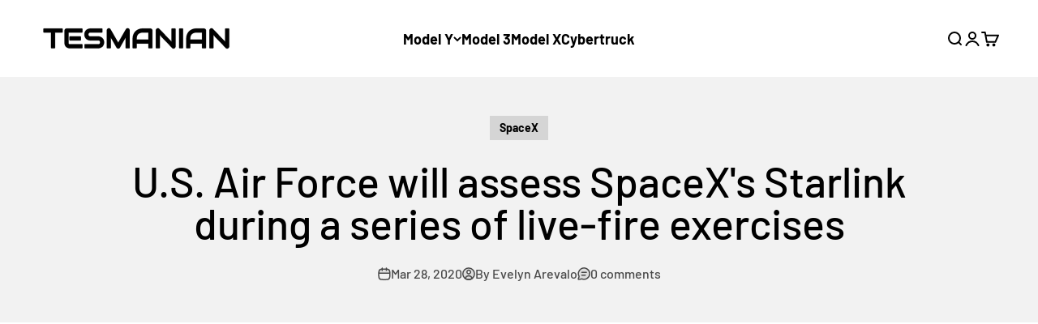

--- FILE ---
content_type: text/html; charset=utf-8
request_url: https://www.google.com/recaptcha/api2/aframe
body_size: 117
content:
<!DOCTYPE HTML><html><head><meta http-equiv="content-type" content="text/html; charset=UTF-8"></head><body><script nonce="4D5s1d1twX1GRex0MRE6Uw">/** Anti-fraud and anti-abuse applications only. See google.com/recaptcha */ try{var clients={'sodar':'https://pagead2.googlesyndication.com/pagead/sodar?'};window.addEventListener("message",function(a){try{if(a.source===window.parent){var b=JSON.parse(a.data);var c=clients[b['id']];if(c){var d=document.createElement('img');d.src=c+b['params']+'&rc='+(localStorage.getItem("rc::a")?sessionStorage.getItem("rc::b"):"");window.document.body.appendChild(d);sessionStorage.setItem("rc::e",parseInt(sessionStorage.getItem("rc::e")||0)+1);localStorage.setItem("rc::h",'1769029802009');}}}catch(b){}});window.parent.postMessage("_grecaptcha_ready", "*");}catch(b){}</script></body></html>

--- FILE ---
content_type: text/html; charset=utf-8
request_url: https://www.google.com/recaptcha/api2/aframe
body_size: -273
content:
<!DOCTYPE HTML><html><head><meta http-equiv="content-type" content="text/html; charset=UTF-8"></head><body><script nonce="ifPmCPCgklxiVaBc296vmw">/** Anti-fraud and anti-abuse applications only. See google.com/recaptcha */ try{var clients={'sodar':'https://pagead2.googlesyndication.com/pagead/sodar?'};window.addEventListener("message",function(a){try{if(a.source===window.parent){var b=JSON.parse(a.data);var c=clients[b['id']];if(c){var d=document.createElement('img');d.src=c+b['params']+'&rc='+(localStorage.getItem("rc::a")?sessionStorage.getItem("rc::b"):"");window.document.body.appendChild(d);sessionStorage.setItem("rc::e",parseInt(sessionStorage.getItem("rc::e")||0)+1);localStorage.setItem("rc::h",'1769029802106');}}}catch(b){}});window.parent.postMessage("_grecaptcha_ready", "*");}catch(b){}</script></body></html>